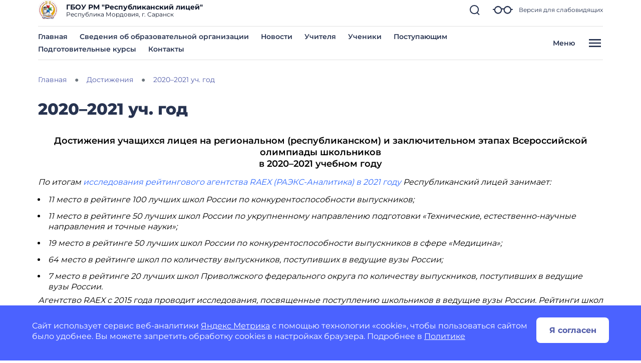

--- FILE ---
content_type: text/css
request_url: https://lic-respublikanskij-saransk-r13.gosweb.gosuslugi.ru/netcat_template/template/gw_school/css/mixin_defaults.css
body_size: 2338
content:
/* Значения по умолчанию, соответствуют стилям миксинов */
/* Внимание!!! При изменении шрифтов также надо изменить RequiredAssets.html) */

body {
    --tpl-color-foreground-main: #000000;
    --tpl-color-foreground-main-darkest: rgb(0, 0, 0);
    --tpl-color-foreground-main-darker: rgb(0, 0, 0);
    --tpl-color-foreground-main-dark: rgb(0, 0, 0);
    --tpl-color-foreground-main-light: rgb(25, 25, 25);
    --tpl-color-foreground-main-lighter: rgb(51, 51, 51);
    --tpl-color-foreground-main-lightest: rgb(76, 76, 76);
    --tpl-color-foreground-accent: #3D67B0;
    --tpl-color-foreground-accent-darkest: rgb(20, 35, 60);
    --tpl-color-foreground-accent-darker: rgb(33, 57, 98);
    --tpl-color-foreground-accent-dark: rgb(46, 79, 136);
    --tpl-color-foreground-accent-light: rgb(87, 127, 197);
    --tpl-color-foreground-accent-lighter: rgb(125, 156, 210);
    --tpl-color-foreground-accent-lightest: rgb(163, 185, 223);
    --tpl-color-brand: #FF1500;
    --tpl-color-brand-darkest: rgb(102, 8, 0);
    --tpl-color-brand-darker: rgb(153, 12, 0);
    --tpl-color-brand-dark: rgb(204, 16, 0);
    --tpl-color-brand-light: rgb(255, 67, 50);
    --tpl-color-brand-lighter: rgb(255, 114, 101);
    --tpl-color-brand-lightest: rgb(255, 161, 153);
    --tpl-color-background-accent: #F0F0F0;
    --tpl-color-background-accent-darkest: rgb(163, 163, 163);
    --tpl-color-background-accent-darker: rgb(188, 188, 188);
    --tpl-color-background-accent-dark: rgb(214, 214, 214);
    --tpl-color-background-accent-light: rgb(255, 255, 255);
    --tpl-color-background-accent-lighter: rgb(255, 255, 255);
    --tpl-color-background-accent-lightest: rgb(255, 255, 255);
    --tpl-color-background-main: #FFFFFF;
    --tpl-color-background-main-darkest: rgb(178, 178, 178);
    --tpl-color-background-main-darker: rgb(204, 204, 204);
    --tpl-color-background-main-dark: rgb(229, 229, 229);
    --tpl-color-background-main-light: rgb(255, 255, 255);
    --tpl-color-background-main-lighter: rgb(255, 255, 255);
    --tpl-color-background-main-lightest: rgb(255, 255, 255);
    color: var(--tpl-color-foreground-main);
    background-color: var(--tpl-color-background-main);
}

.tpl-text-default {
    font-family: "Montserrat";
    font-size: 18px;
}

.tpl-text-default-smallest {
    font-family: "Montserrat";
    font-size: 12.6px;
}

.tpl-text-default-smaller {
    font-family: "Montserrat";
    font-size: 14.4px;
}

.tpl-text-default-small {
    font-family: "Montserrat";
    font-size: 16.2px;
}

.tpl-text-default-big {
    font-family: "Montserrat";
    font-size: 21.6px;
}

.tpl-text-default-bigger {
    font-family: "Montserrat";
    font-size: 25.2px;
}

.tpl-text-default-biggest {
    font-family: "Montserrat";
    font-size: 28.8px;
}

.tpl-text-default p, p {
    margin-top: 6px;
}

.tpl-text-default-smallest p {
    margin-top: 4.2px;
}

.tpl-text-default-smaller p {
    margin-top: 4.8px;
}

.tpl-text-default-small p {
    margin-top: 5.4px;
}

.tpl-text-default-big p {
    margin-top: 7.2px;
}

.tpl-text-default-bigger p {
    margin-top: 8.4px;
}

.tpl-text-default-biggest p {
    margin-top: 9.6px;
}

.tpl-text-alt {
    font-family: "PT Sans Narrow";
    font-size: 18px;
}

.tpl-text-alt-smallest {
    font-family: "PT Sans Narrow";
    font-size: 12.6px;
}

.tpl-text-alt-smaller {
    font-family: "PT Sans Narrow";
    font-size: 14.4px;
}

.tpl-text-alt-small {
    font-family: "PT Sans Narrow";
    font-size: 16.2px;
}

.tpl-text-alt-big {
    font-family: "PT Sans Narrow";
    font-size: 21.6px;
}

.tpl-text-alt-bigger {
    font-family: "PT Sans Narrow";
    font-size: 25.2px;
}

.tpl-text-alt-biggest {
    font-family: "PT Sans Narrow";
    font-size: 28.8px;
}

.tpl-text-alt p {
    margin-top: 8px;
}

.tpl-text-alt-smallest p {
    margin-top: 5.6px;
}

.tpl-text-alt-smaller p {
    margin-top: 6.4px;
}

.tpl-text-alt-small p {
    margin-top: 7.2px;
}

.tpl-text-alt-big p {
    margin-top: 9.6px;
}

.tpl-text-alt-bigger p {
    margin-top: 11.2px;
}

.tpl-text-alt-biggest p {
    margin-top: 12.8px;
}

.tpl-text-header1, h1 {
    font-family: "Noto Sans";
    font-size: 48px;
    font-weight: 700;
    margin-top: 24px;
    margin-bottom: 16px;
}

.tpl-text-header1-smallest {
    font-family: "Noto Sans";
    font-size: 33.6px;
    font-weight: 700;
    margin-top: 16.8px;
    margin-bottom: 11.2px;
}

.tpl-text-header1-smaller {
    font-family: "Noto Sans";
    font-size: 38.4px;
    font-weight: 700;
    margin-top: 19.2px;
    margin-bottom: 12.8px;
}

.tpl-text-header1-small {
    font-family: "Noto Sans";
    font-size: 43.2px;
    font-weight: 700;
    margin-top: 21.6px;
    margin-bottom: 14.4px;
}

.tpl-text-header1-big {
    font-family: "Noto Sans";
    font-size: 57.6px;
    font-weight: 700;
    margin-top: 28.8px;
    margin-bottom: 19.2px;
}

.tpl-text-header1-bigger {
    font-family: "Noto Sans";
    font-size: 67.2px;
    font-weight: 700;
    margin-top: 33.6px;
    margin-bottom: 22.4px;
}

.tpl-text-header1-biggest {
    font-family: "Noto Sans";
    font-size: 76.8px;
    font-weight: 700;
    margin-top: 38.4px;
    margin-bottom: 25.6px;
}

.tpl-text-header2, h2 {
    font-family: "Open Sans";
    font-size: 36px;
    font-weight: 700;
    margin-top: 20px;
    margin-bottom: 14px;
}

.tpl-text-header2-smallest {
    font-family: "Open Sans";
    font-size: 25.2px;
    font-weight: 700;
    margin-top: 14px;
    margin-bottom: 9.8px;
}

.tpl-text-header2-smaller {
    font-family: "Open Sans";
    font-size: 28.8px;
    font-weight: 700;
    margin-top: 16px;
    margin-bottom: 11.2px;
}

.tpl-text-header2-small {
    font-family: "Open Sans";
    font-size: 32.4px;
    font-weight: 700;
    margin-top: 18px;
    margin-bottom: 12.6px;
}

.tpl-text-header2-big {
    font-family: "Open Sans";
    font-size: 43.2px;
    font-weight: 700;
    margin-top: 24px;
    margin-bottom: 16.8px;
}

.tpl-text-header2-bigger {
    font-family: "Open Sans";
    font-size: 50.4px;
    font-weight: 700;
    margin-top: 28px;
    margin-bottom: 19.6px;
}

.tpl-text-header2-biggest {
    font-family: "Open Sans";
    font-size: 57.6px;
    font-weight: 700;
    margin-top: 32px;
    margin-bottom: 22.4px;
}

.tpl-text-header3, h3 {
    font-family: "Open Sans";
    font-size: 28px;
    font-weight: 700;
    margin-top: 18px;
    margin-bottom: 10px;
}

.tpl-text-header3-smallest {
    font-family: "Open Sans";
    font-size: 19.6px;
    font-weight: 700;
    margin-top: 12.6px;
    margin-bottom: 7px;
}

.tpl-text-header3-smaller {
    font-family: "Open Sans";
    font-size: 22.4px;
    font-weight: 700;
    margin-top: 14.4px;
    margin-bottom: 8px;
}

.tpl-text-header3-small {
    font-family: "Open Sans";
    font-size: 25.2px;
    font-weight: 700;
    margin-top: 16.2px;
    margin-bottom: 9px;
}

.tpl-text-header3-big {
    font-family: "Open Sans";
    font-size: 33.6px;
    font-weight: 700;
    margin-top: 21.6px;
    margin-bottom: 12px;
}

.tpl-text-header3-bigger {
    font-family: "Open Sans";
    font-size: 39.2px;
    font-weight: 700;
    margin-top: 25.2px;
    margin-bottom: 14px;
}

.tpl-text-header3-biggest {
    font-family: "Open Sans";
    font-size: 44.8px;
    font-weight: 700;
    margin-top: 28.8px;
    margin-bottom: 16px;
}

.tpl-text-header4, h4 {
    font-family: "Open Sans";
    font-size: 26px;
    font-weight: 400;
    margin-top: 16px;
    margin-bottom: 9px;
}

.tpl-text-header4-smallest {
    font-family: "Open Sans";
    font-size: 18.2px;
    font-weight: 400;
    margin-top: 11.2px;
    margin-bottom: 6.3px;
}

.tpl-text-header4-smaller {
    font-family: "Open Sans";
    font-size: 20.8px;
    font-weight: 400;
    margin-top: 12.8px;
    margin-bottom: 7.2px;
}

.tpl-text-header4-small {
    font-family: "Open Sans";
    font-size: 23.4px;
    font-weight: 400;
    margin-top: 14.4px;
    margin-bottom: 8.1px;
}

.tpl-text-header4-big {
    font-family: "Open Sans";
    font-size: 31.2px;
    font-weight: 400;
    margin-top: 19.2px;
    margin-bottom: 10.8px;
}

.tpl-text-header4-bigger {
    font-family: "Open Sans";
    font-size: 36.4px;
    font-weight: 400;
    margin-top: 22.4px;
    margin-bottom: 12.6px;
}

.tpl-text-header4-biggest {
    font-family: "Open Sans";
    font-size: 41.6px;
    font-weight: 400;
    margin-top: 25.6px;
    margin-bottom: 14.4px;
}

.tpl-text-header5, h5 {
    font-family: "Montserrat";
    font-size: 22px;
    margin-top: 14px;
    margin-bottom: 9px;
}

.tpl-text-header5-smallest {
    font-family: "Montserrat";
    font-size: 15.4px;
    margin-top: 9.8px;
    margin-bottom: 6.3px;
}

.tpl-text-header5-smaller {
    font-family: "Montserrat";
    font-size: 17.6px;
    margin-top: 11.2px;
    margin-bottom: 7.2px;
}

.tpl-text-header5-small {
    font-family: "Montserrat";
    font-size: 19.8px;
    margin-top: 12.6px;
    margin-bottom: 8.1px;
}

.tpl-text-header5-big {
    font-family: "Montserrat";
    font-size: 26.4px;
    margin-top: 16.8px;
    margin-bottom: 10.8px;
}

.tpl-text-header5-bigger {
    font-family: "Montserrat";
    font-size: 30.8px;
    margin-top: 19.6px;
    margin-bottom: 12.6px;
}

.tpl-text-header5-biggest {
    font-family: "Montserrat";
    font-size: 35.2px;
    margin-top: 22.4px;
    margin-bottom: 14.4px;
}

.tpl-text-header6, h6 {
    font-family: "Montserrat";
    font-size: 20px;
    font-weight: 700;
    margin-top: 12px;
    margin-bottom: 8px;
}

.tpl-text-header6-smallest {
    font-family: "Montserrat";
    font-size: 14px;
    font-weight: 700;
    margin-top: 8.4px;
    margin-bottom: 5.6px;
}

.tpl-text-header6-smaller {
    font-family: "Montserrat";
    font-size: 16px;
    font-weight: 700;
    margin-top: 9.6px;
    margin-bottom: 6.4px;
}

.tpl-text-header6-small {
    font-family: "Montserrat";
    font-size: 18px;
    font-weight: 700;
    margin-top: 10.8px;
    margin-bottom: 7.2px;
}

.tpl-text-header6-big {
    font-family: "Montserrat";
    font-size: 24px;
    font-weight: 700;
    margin-top: 14.4px;
    margin-bottom: 9.6px;
}

.tpl-text-header6-bigger {
    font-family: "Montserrat";
    font-size: 28px;
    font-weight: 700;
    margin-top: 16.8px;
    margin-bottom: 11.2px;
}

.tpl-text-header6-biggest {
    font-family: "Montserrat";
    font-size: 32px;
    font-weight: 700;
    margin-top: 19.2px;
    margin-bottom: 12.8px;
}

.tpl-component-netcat-module-requests-request .tpl-block-button .tpl-block-button-content .tpl-block-button-title {
    padding: 0;
}

.nc-field, .tpl-block-input, .tpl-component-netcat-module-requests-request .tpl-block-input {
}

.nc-field-caption, .tpl-caption, .tpl-component-netcat-module-requests-request .tpl-caption {
    color: rgba(33, 33, 33, 1);
    font-size: 16px;
}

input, select, textarea, .tpl-component-netcat-module-requests-request input, .tpl-component-netcat-module-requests-request select, .tpl-component-netcat-module-requests-request textarea, input:focus, select:focus, textarea:focus, .tpl-component-netcat-module-requests-request input:focus, .tpl-component-netcat-module-requests-request select:focus, .tpl-component-netcat-module-requests-request textarea:focus, .tpl-component-netcat-module-requests-request input:hover, .tpl-component-netcat-module-requests-request select:hover, .tpl-component-netcat-module-requests-request textarea:hover {
    border-color: rgba(134, 151, 171, 1);
    border-width: 1px;
    border-radius: 7px;
    background-color: rgba(255, 255, 255, 1);
    padding-top: 14px;
    padding-bottom: 14px;
    padding-left: 28px;
    padding-right: 28px;
    color: rgba(33, 33, 33, 1);
    font-size: 16px;
}

button, input[type='button'], input[type='reset'], .tpl-button, .tpl-button-primary, button.tpl-block-button {
    padding-top: 16px;
    padding-bottom: 16px;
    padding-left: 28px;
    padding-right: 28px;
    border-radius: 7px;
    border-width: 1px;
    border-style: solid;
    border-color: var(--tpl-color-foreground-main, rgba(11, 123, 213, 1));
    /*background-color: var(--tpl-color-background-main, rgba(255, 255, 255, 1));*/
    /*color: var(--tpl-color-foreground-main, rgba(33, 33, 33, 1));*/
    font-family: Montserrat;
    font-size: 18px;
    font-weight: 400;
    text-decoration: none;
}

button[type='submit'], input[type='submit'], .tpl-button-primary, button.tpl-block-button {
    border-width: 1px;
    border-style: solid;
    border-color: var(--tpl-color-foreground-main, rgba(11, 123, 213, 1));
    /*background-color: var(--tpl-color-foreground-main, rgba(11, 123, 213, 1));*/
    /*color: var(--tpl-color-background-main, rgba(255, 255, 255, 1));*/
    text-decoration: none;
}

button:disabled, input[type='submit']:disabled, input[type='reset']:disabled {
    opacity: 0.5;
}